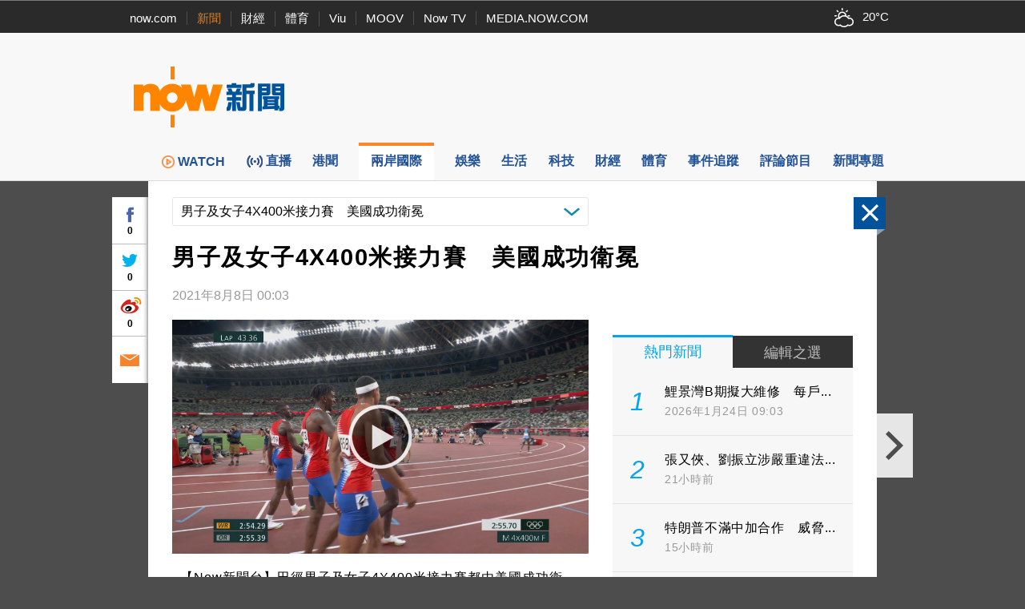

--- FILE ---
content_type: text/html; charset=utf-8
request_url: https://www.google.com/recaptcha/api2/aframe
body_size: 156
content:
<!DOCTYPE HTML><html><head><meta http-equiv="content-type" content="text/html; charset=UTF-8"></head><body><script nonce="F9P-Xs6q0sVKwjKBndcDMQ">/** Anti-fraud and anti-abuse applications only. See google.com/recaptcha */ try{var clients={'sodar':'https://pagead2.googlesyndication.com/pagead/sodar?'};window.addEventListener("message",function(a){try{if(a.source===window.parent){var b=JSON.parse(a.data);var c=clients[b['id']];if(c){var d=document.createElement('img');d.src=c+b['params']+'&rc='+(localStorage.getItem("rc::a")?sessionStorage.getItem("rc::b"):"");window.document.body.appendChild(d);sessionStorage.setItem("rc::e",parseInt(sessionStorage.getItem("rc::e")||0)+1);localStorage.setItem("rc::h",'1769326554415');}}}catch(b){}});window.parent.postMessage("_grecaptcha_ready", "*");}catch(b){}</script></body></html>